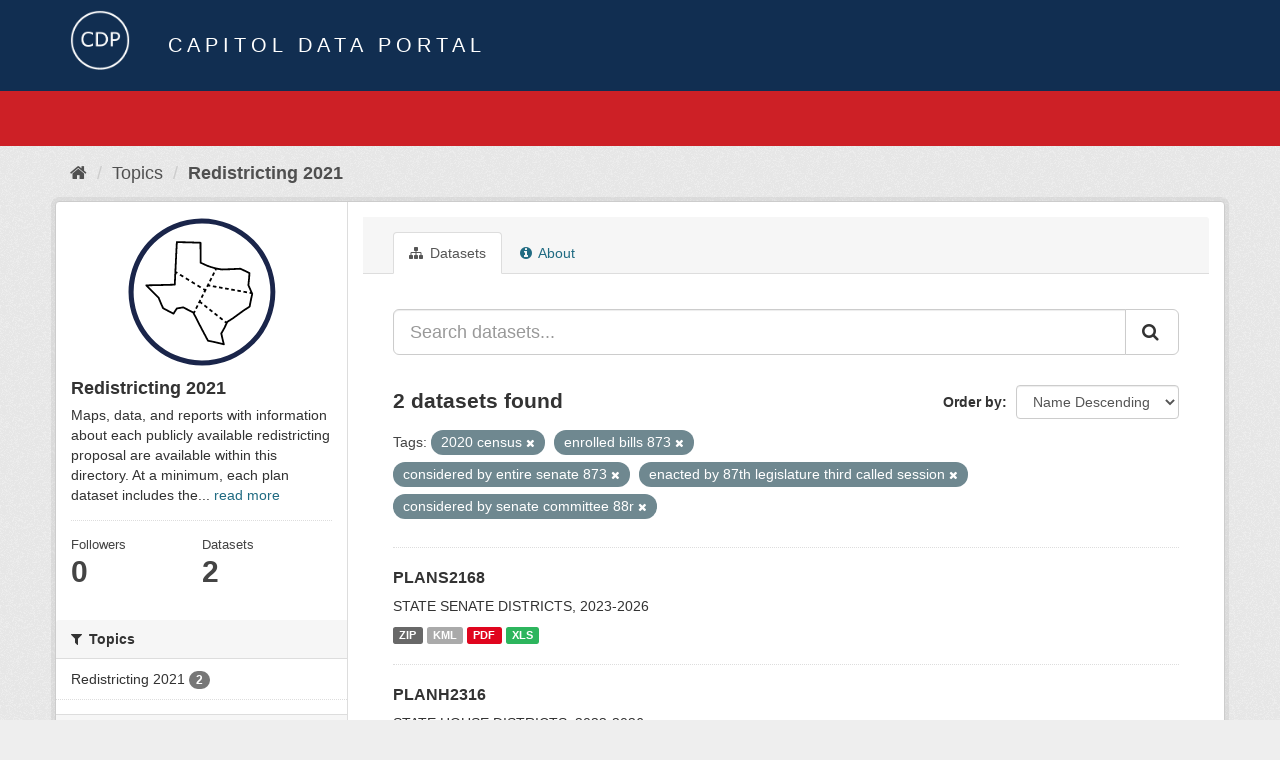

--- FILE ---
content_type: text/html; charset=utf-8
request_url: https://data.capitol.texas.gov/topic/fbbe6559-78d8-4f3d-afd4-522db65f7410?tags=2020+census&tags=enrolled+bills+873&_tags_limit=0&tags=considered+by+entire+senate+873&tags=enacted+by+87th+legislature+third+called+session&tags=considered+by+senate+committee+88r
body_size: 4718
content:
<!DOCTYPE html>
<!--[if IE 9]> <html lang="en" class="ie9"> <![endif]-->
<!--[if gt IE 8]><!--> <html lang="en"> <!--<![endif]-->
  <head>
    <link rel="stylesheet" type="text/css" href="/fanstatic/vendor/:version:2023-04-27T17:02:02.11/select2/select2.css" />
<link rel="stylesheet" type="text/css" href="/fanstatic/css/:version:2023-04-27T17:02:02.01/main.min.css" />
<link rel="stylesheet" type="text/css" href="/fanstatic/vendor/:version:2023-04-27T17:02:02.11/font-awesome/css/font-awesome.min.css" />

    <meta charset="utf-8" />
      <meta name="generator" content="ckan 2.8.2" />
      <meta name="viewport" content="width=device-width, initial-scale=1.0">
    <title>Redistricting 2021 - Topics - Capitol Data Portal</title>

    
    
  <link rel="shortcut icon" href="/base/images/Data.TLC-16x16.png" />
    
  <link rel="alternate" type="application/atom+xml" title="Capitol Data Portal - Datasets in topic: Redistricting 2021" href="feed.group?id=redistricting" />
<link rel="alternate" type="application/atom+xml" title="Capitol Data Portal - Recent Revision History" href="/revision/list?days=1&amp;format=atom" />

      
    

    
      
      
    
    
  </head>

  
  <body data-site-root="https://data.capitol.texas.gov/" data-locale-root="https://data.capitol.texas.gov/" >

    
    <div class="hide"><a href="#content">Skip to content</a></div>
  

  
    
<header class="navbar navbar-static-top masthead sticky-top">
    
  <div class="container">
    <div class="row my-1">
      <div class="col-md-1" style="display: inline-block;">
        <a class="logo" href="/"><img src="/base/images/Data.TLC-logo2.png" alt="Capitol Data Portal" title="Capitol Data Portal" /></a>
      </div>
      <div class="col-md-11" id="title-bar" style="display: inline-block;">
        <h3 style="color:white; margin-bottom: 20px;">Capitol Data Portal</h3>
      </div>
    </div>
  </div>
</header>

  
  <div class="container">
      
            <div class="flash-messages">
              
                
              
            </div>
          
  </div>
  <section class="section" style="height: 55.2px;" id="search-section">
    </section>
    <div role="main">
      <div id="content" class="container">
        
          
            <div class="flash-messages">
              
                
              
            </div>
          

          
            <div class="toolbar">
              
                
                  <ol class="breadcrumb">
                    
<li class="home"><a href="/"><i class="fa fa-home"></i><span> Home</span></a></li>
                    
  <li><a href="/topic">Topics</a></li>
  <li class="active"><a class=" active" href="/topic/redistricting">Redistricting 2021</a></li>

                  </ol>
                
              
            </div>
          

          <div class="row wrapper">
            
            
            

            
              <aside class="secondary col-sm-3">
                
                
  
  
<div class="module context-info">
  <section class="module-content">
    
    
    <div class="image">
      <a href="">
        <img src="https://data.capitol.texas.gov/uploads/group/2021-08-17-231120.562959redticonreg.svg" style="margin:auto;max-width:150px;" alt="redistricting" />
      </a>
    </div>
    
    
    <h1 class="heading">
      Redistricting 2021
      
    </h1>
    
    
    
      <p>
        Maps, data, and reports with information about each publicly available redistricting proposal are available within this directory. At a minimum, each plan dataset includes the...
        <a href="/topic/about/redistricting">read more</a>
      </p>
    
    
    
      
      <div class="nums">
        <dl>
          <dt>Followers</dt>
          <dd data-module="followers-counter" data-module-id="fbbe6559-78d8-4f3d-afd4-522db65f7410" data-module-num_followers="0"><span>0</span></dd>
        </dl>
        <dl>
          <dt>Datasets</dt>
          <dd><span>2</span></dd>
        </dl>
      </div>
      
      
      <div class="follow_button">
        
      </div>
      
    
    
  </section>
</div>


  <div class="filters">
    <div>
      
        

  
  
    
      
      
        <section class="module module-narrow module-shallow">
          
            <h2 class="module-heading">
              <i class="fa fa-filter"></i>
              
              Topics
            </h2>
          
          
            
            
              <nav>
                <ul class="list-unstyled nav nav-simple nav-facet">
                  
                    
                    
                    
                    
                      <li class="nav-item">
                        <a href="/topic/fbbe6559-78d8-4f3d-afd4-522db65f7410?tags=enacted+by+87th+legislature+third+called+session&amp;tags=considered+by+entire+senate+873&amp;tags=enrolled+bills+873&amp;tags=considered+by+senate+committee+88r&amp;tags=2020+census&amp;groups=redistricting&amp;_tags_limit=0" title="">
                          <span class="item-label">Redistricting 2021</span>
                          <span class="hidden separator"> - </span>
                          <span class="item-count badge">2</span>
                        </a>
                      </li>
                  
                </ul>
              </nav>

              <p class="module-footer">
                
                  
                
              </p>
            
            
          
        </section>
      
    
  

      
        

  
  
    
      
      
        <section class="module module-narrow module-shallow">
          
            <h2 class="module-heading">
              <i class="fa fa-filter"></i>
              
              Tags
            </h2>
          
          
            
            
              <nav>
                <ul class="list-unstyled nav nav-simple nav-facet">
                  
                    
                    
                    
                    
                      <li class="nav-item active">
                        <a href="/topic/fbbe6559-78d8-4f3d-afd4-522db65f7410?tags=enrolled+bills+873&amp;_tags_limit=0&amp;tags=considered+by+entire+senate+873&amp;tags=enacted+by+87th+legislature+third+called+session&amp;tags=considered+by+senate+committee+88r" title="">
                          <span class="item-label">2020 census</span>
                          <span class="hidden separator"> - </span>
                          <span class="item-count badge">2</span>
                        </a>
                      </li>
                  
                    
                    
                    
                    
                      <li class="nav-item">
                        <a href="/topic/fbbe6559-78d8-4f3d-afd4-522db65f7410?tags=enacted+by+87th+legislature+third+called+session&amp;tags=considered+by+entire+senate+873&amp;tags=enrolled+bills+873&amp;tags=considered+by+senate+committee+88r&amp;tags=2020+census&amp;tags=committee+reports+873&amp;_tags_limit=0" title="">
                          <span class="item-label">committee reports 873</span>
                          <span class="hidden separator"> - </span>
                          <span class="item-count badge">2</span>
                        </a>
                      </li>
                  
                    
                    
                    
                    
                      <li class="nav-item">
                        <a href="/topic/fbbe6559-78d8-4f3d-afd4-522db65f7410?tags=enacted+by+87th+legislature+third+called+session&amp;tags=considered+by+entire+senate+873&amp;tags=enrolled+bills+873&amp;tags=considered+by+senate+committee+88r&amp;tags=2020+census&amp;_tags_limit=0&amp;tags=committee+reports+88r" title="">
                          <span class="item-label">committee reports 88r</span>
                          <span class="hidden separator"> - </span>
                          <span class="item-count badge">2</span>
                        </a>
                      </li>
                  
                    
                    
                    
                    
                      <li class="nav-item">
                        <a href="/topic/fbbe6559-78d8-4f3d-afd4-522db65f7410?tags=enacted+by+87th+legislature+third+called+session&amp;tags=considered+by+entire+senate+873&amp;tags=enrolled+bills+873&amp;tags=considered+by+senate+committee+88r&amp;tags=considered+by+entire+house+873&amp;tags=2020+census&amp;_tags_limit=0" title="considered by entire house 873">
                          <span class="item-label">considered by entir...</span>
                          <span class="hidden separator"> - </span>
                          <span class="item-count badge">2</span>
                        </a>
                      </li>
                  
                    
                    
                    
                    
                      <li class="nav-item">
                        <a href="/topic/fbbe6559-78d8-4f3d-afd4-522db65f7410?tags=enacted+by+87th+legislature+third+called+session&amp;tags=considered+by+entire+senate+873&amp;tags=enrolled+bills+873&amp;tags=considered+by+senate+committee+88r&amp;tags=2020+census&amp;_tags_limit=0&amp;tags=considered+by+entire+house+88r" title="considered by entire house 88r">
                          <span class="item-label">considered by entir...</span>
                          <span class="hidden separator"> - </span>
                          <span class="item-count badge">2</span>
                        </a>
                      </li>
                  
                    
                    
                    
                    
                      <li class="nav-item active">
                        <a href="/topic/fbbe6559-78d8-4f3d-afd4-522db65f7410?tags=2020+census&amp;tags=enrolled+bills+873&amp;_tags_limit=0&amp;tags=enacted+by+87th+legislature+third+called+session&amp;tags=considered+by+senate+committee+88r" title="considered by entire senate 873">
                          <span class="item-label">considered by entir...</span>
                          <span class="hidden separator"> - </span>
                          <span class="item-count badge">2</span>
                        </a>
                      </li>
                  
                    
                    
                    
                    
                      <li class="nav-item">
                        <a href="/topic/fbbe6559-78d8-4f3d-afd4-522db65f7410?tags=enacted+by+87th+legislature+third+called+session&amp;tags=considered+by+entire+senate+873&amp;tags=considered+by+entire+senate+88r&amp;tags=enrolled+bills+873&amp;tags=considered+by+senate+committee+88r&amp;tags=2020+census&amp;_tags_limit=0" title="considered by entire senate 88r">
                          <span class="item-label">considered by entir...</span>
                          <span class="hidden separator"> - </span>
                          <span class="item-count badge">2</span>
                        </a>
                      </li>
                  
                    
                    
                    
                    
                      <li class="nav-item">
                        <a href="/topic/fbbe6559-78d8-4f3d-afd4-522db65f7410?tags=enacted+by+87th+legislature+third+called+session&amp;tags=considered+by+house+committee+88r&amp;tags=considered+by+entire+senate+873&amp;tags=enrolled+bills+873&amp;tags=considered+by+senate+committee+88r&amp;tags=2020+census&amp;_tags_limit=0" title="considered by house committee 88r">
                          <span class="item-label">considered by house...</span>
                          <span class="hidden separator"> - </span>
                          <span class="item-count badge">2</span>
                        </a>
                      </li>
                  
                    
                    
                    
                    
                      <li class="nav-item active">
                        <a href="/topic/fbbe6559-78d8-4f3d-afd4-522db65f7410?tags=2020+census&amp;tags=enrolled+bills+873&amp;_tags_limit=0&amp;tags=considered+by+entire+senate+873&amp;tags=enacted+by+87th+legislature+third+called+session" title="considered by senate committee 88r">
                          <span class="item-label">considered by senat...</span>
                          <span class="hidden separator"> - </span>
                          <span class="item-count badge">2</span>
                        </a>
                      </li>
                  
                    
                    
                    
                    
                      <li class="nav-item">
                        <a href="/topic/fbbe6559-78d8-4f3d-afd4-522db65f7410?tags=enacted+by+87th+legislature+third+called+session&amp;tags=current+districts&amp;tags=considered+by+entire+senate+873&amp;tags=enrolled+bills+873&amp;tags=considered+by+senate+committee+88r&amp;tags=2020+census&amp;_tags_limit=0" title="">
                          <span class="item-label">current districts</span>
                          <span class="hidden separator"> - </span>
                          <span class="item-count badge">2</span>
                        </a>
                      </li>
                  
                    
                    
                    
                    
                      <li class="nav-item">
                        <a href="/topic/fbbe6559-78d8-4f3d-afd4-522db65f7410?tags=districts+for+2022-2026+elections&amp;tags=enacted+by+87th+legislature+third+called+session&amp;tags=considered+by+entire+senate+873&amp;tags=enrolled+bills+873&amp;tags=considered+by+senate+committee+88r&amp;tags=2020+census&amp;_tags_limit=0" title="districts for 2022-2026 elections">
                          <span class="item-label">districts for 2022-...</span>
                          <span class="hidden separator"> - </span>
                          <span class="item-count badge">2</span>
                        </a>
                      </li>
                  
                    
                    
                    
                    
                      <li class="nav-item">
                        <a href="/topic/fbbe6559-78d8-4f3d-afd4-522db65f7410?tags=enacted+by+87th+legislature+third+called+session&amp;tags=considered+by+entire+senate+873&amp;tags=enrolled+bills+873&amp;tags=considered+by+senate+committee+88r&amp;tags=2020+census&amp;tags=districts+for+2026+elections&amp;_tags_limit=0" title="districts for 2026 elections">
                          <span class="item-label">districts for 2026 ...</span>
                          <span class="hidden separator"> - </span>
                          <span class="item-count badge">2</span>
                        </a>
                      </li>
                  
                    
                    
                    
                    
                      <li class="nav-item active">
                        <a href="/topic/fbbe6559-78d8-4f3d-afd4-522db65f7410?tags=2020+census&amp;tags=enrolled+bills+873&amp;_tags_limit=0&amp;tags=considered+by+entire+senate+873&amp;tags=considered+by+senate+committee+88r" title="enacted by 87th legislature third called session">
                          <span class="item-label">enacted by 87th leg...</span>
                          <span class="hidden separator"> - </span>
                          <span class="item-count badge">2</span>
                        </a>
                      </li>
                  
                    
                    
                    
                    
                      <li class="nav-item">
                        <a href="/topic/fbbe6559-78d8-4f3d-afd4-522db65f7410?tags=enacted+by+87th+legislature+third+called+session&amp;tags=considered+by+entire+senate+873&amp;tags=enrolled+bills+873&amp;tags=considered+by+senate+committee+88r&amp;tags=2020+census&amp;_tags_limit=0&amp;tags=enacted+by+the+88th+legislature" title="enacted by the 88th legislature">
                          <span class="item-label">enacted by the 88th...</span>
                          <span class="hidden separator"> - </span>
                          <span class="item-count badge">2</span>
                        </a>
                      </li>
                  
                    
                    
                    
                    
                      <li class="nav-item">
                        <a href="/topic/fbbe6559-78d8-4f3d-afd4-522db65f7410?tags=enacted+by+87th+legislature+third+called+session&amp;tags=engrossed+bills+873&amp;tags=considered+by+entire+senate+873&amp;tags=enrolled+bills+873&amp;tags=considered+by+senate+committee+88r&amp;tags=2020+census&amp;_tags_limit=0" title="">
                          <span class="item-label">engrossed bills 873</span>
                          <span class="hidden separator"> - </span>
                          <span class="item-count badge">2</span>
                        </a>
                      </li>
                  
                    
                    
                    
                    
                      <li class="nav-item">
                        <a href="/topic/fbbe6559-78d8-4f3d-afd4-522db65f7410?tags=enacted+by+87th+legislature+third+called+session&amp;tags=considered+by+entire+senate+873&amp;tags=enrolled+bills+873&amp;tags=considered+by+senate+committee+88r&amp;tags=engrossed+bills+88r&amp;tags=2020+census&amp;_tags_limit=0" title="">
                          <span class="item-label">engrossed bills 88r</span>
                          <span class="hidden separator"> - </span>
                          <span class="item-count badge">2</span>
                        </a>
                      </li>
                  
                    
                    
                    
                    
                      <li class="nav-item active">
                        <a href="/topic/fbbe6559-78d8-4f3d-afd4-522db65f7410?tags=2020+census&amp;_tags_limit=0&amp;tags=considered+by+entire+senate+873&amp;tags=enacted+by+87th+legislature+third+called+session&amp;tags=considered+by+senate+committee+88r" title="">
                          <span class="item-label">enrolled bills 873</span>
                          <span class="hidden separator"> - </span>
                          <span class="item-count badge">2</span>
                        </a>
                      </li>
                  
                    
                    
                    
                    
                      <li class="nav-item">
                        <a href="/topic/fbbe6559-78d8-4f3d-afd4-522db65f7410?tags=enacted+by+87th+legislature+third+called+session&amp;tags=considered+by+entire+senate+873&amp;tags=enrolled+bills+873&amp;tags=considered+by+senate+committee+88r&amp;tags=2020+census&amp;_tags_limit=0&amp;tags=exhibits+for+lulac+v.+abbott" title="exhibits for lulac v. abbott">
                          <span class="item-label">exhibits for lulac ...</span>
                          <span class="hidden separator"> - </span>
                          <span class="item-count badge">2</span>
                        </a>
                      </li>
                  
                    
                    
                    
                    
                      <li class="nav-item">
                        <a href="/topic/fbbe6559-78d8-4f3d-afd4-522db65f7410?tags=enacted+by+87th+legislature+third+called+session&amp;tags=considered+by+entire+senate+873&amp;tags=enrolled+bills+873&amp;tags=considered+by+senate+committee+88r&amp;tags=2020+census&amp;tags=introduced+bills+88r&amp;_tags_limit=0" title="">
                          <span class="item-label">introduced bills 88r</span>
                          <span class="hidden separator"> - </span>
                          <span class="item-count badge">2</span>
                        </a>
                      </li>
                  
                    
                    
                    
                    
                      <li class="nav-item">
                        <a href="/topic/fbbe6559-78d8-4f3d-afd4-522db65f7410?tags=enacted+by+87th+legislature+third+called+session&amp;tags=considered+by+entire+senate+873&amp;tags=enrolled+bills+873&amp;tags=considered+by+senate+committee+88r&amp;tags=2020+census&amp;tags=proposed+districts&amp;_tags_limit=0" title="">
                          <span class="item-label">proposed districts</span>
                          <span class="hidden separator"> - </span>
                          <span class="item-count badge">2</span>
                        </a>
                      </li>
                  
                    
                    
                    
                    
                      <li class="nav-item">
                        <a href="/topic/fbbe6559-78d8-4f3d-afd4-522db65f7410?tags=enacted+by+87th+legislature+third+called+session&amp;tags=considered+by+entire+senate+873&amp;tags=enrolled+bills+873&amp;tags=considered+by+senate+committee+88r&amp;tags=2020+census&amp;_tags_limit=0&amp;tags=considered+by+house+committee+873" title="considered by house committee 873">
                          <span class="item-label">considered by house...</span>
                          <span class="hidden separator"> - </span>
                          <span class="item-count badge">1</span>
                        </a>
                      </li>
                  
                    
                    
                    
                    
                      <li class="nav-item">
                        <a href="/topic/fbbe6559-78d8-4f3d-afd4-522db65f7410?tags=enacted+by+87th+legislature+third+called+session&amp;tags=considered+by+senate+committee+873&amp;tags=considered+by+entire+senate+873&amp;tags=enrolled+bills+873&amp;tags=considered+by+senate+committee+88r&amp;tags=2020+census&amp;_tags_limit=0" title="considered by senate committee 873">
                          <span class="item-label">considered by senat...</span>
                          <span class="hidden separator"> - </span>
                          <span class="item-count badge">1</span>
                        </a>
                      </li>
                  
                    
                    
                    
                    
                      <li class="nav-item">
                        <a href="/topic/fbbe6559-78d8-4f3d-afd4-522db65f7410?tags=enacted+by+87th+legislature+third+called+session&amp;tags=enrolled+bills+88r&amp;tags=considered+by+entire+senate+873&amp;tags=enrolled+bills+873&amp;tags=considered+by+senate+committee+88r&amp;tags=2020+census&amp;_tags_limit=0" title="">
                          <span class="item-label">enrolled bills 88r</span>
                          <span class="hidden separator"> - </span>
                          <span class="item-count badge">1</span>
                        </a>
                      </li>
                  
                    
                    
                    
                    
                      <li class="nav-item">
                        <a href="/topic/fbbe6559-78d8-4f3d-afd4-522db65f7410?tags=enacted+by+87th+legislature+third+called+session&amp;tags=considered+by+entire+senate+873&amp;tags=enrolled+bills+873&amp;tags=considered+by+senate+committee+88r&amp;tags=2020+census&amp;_tags_limit=0&amp;tags=house" title="">
                          <span class="item-label">house</span>
                          <span class="hidden separator"> - </span>
                          <span class="item-count badge">1</span>
                        </a>
                      </li>
                  
                    
                    
                    
                    
                      <li class="nav-item">
                        <a href="/topic/fbbe6559-78d8-4f3d-afd4-522db65f7410?tags=enacted+by+87th+legislature+third+called+session&amp;tags=considered+by+entire+senate+873&amp;tags=enrolled+bills+873&amp;tags=considered+by+senate+committee+88r&amp;tags=2020+census&amp;_tags_limit=0&amp;tags=senate" title="">
                          <span class="item-label">senate</span>
                          <span class="hidden separator"> - </span>
                          <span class="item-count badge">1</span>
                        </a>
                      </li>
                  
                </ul>
              </nav>

              <p class="module-footer">
                
                  <a href="/topic/fbbe6559-78d8-4f3d-afd4-522db65f7410?tags=2020+census&amp;tags=enrolled+bills+873&amp;tags=considered+by+entire+senate+873&amp;tags=enacted+by+87th+legislature+third+called+session&amp;tags=considered+by+senate+committee+88r" class="read-more">Show Only Popular Tags</a>
                
              </p>
            
            
          
        </section>
      
    
  

      
    </div>
    <a class="close no-text hide-filters"><i class="fa fa-times-circle"></i><span class="text">close</span></a>
  </div>

              </aside>
            

            
              <div class="primary col-sm-9 col-xs-12">
                
                
                  <article class="module">
                    
                      <header class="module-content page-header">
                        
                        <ul class="nav nav-tabs">
                          
  <li class="active"><a href="/topic/redistricting"><i class="fa fa-sitemap"></i> Datasets</a></li>
  <!-- <li><a href="/topic/activity/redistricting/0"><i class="fa fa-clock-o"></i> Activity Stream</a></li> -->
  <li><a href="/topic/about/redistricting"><i class="fa fa-info-circle"></i> About</a></li>

                        </ul>
                      </header>
                    
                    <div class="module-content">
                      
                      
  
    
    
    







<form id="group-datasets-search-form" class="search-form" method="get" data-module="select-switch">

  
    <div class="input-group search-input-group">
      <input aria-label="Search datasets..." id="field-giant-search" type="text" class="form-control input-lg" name="q" value="" autocomplete="off" placeholder="Search datasets...">
      
      <span class="input-group-btn">
        <button class="btn btn-default btn-lg" type="submit" value="search">
          <i class="fa fa-search"></i>
        </button>
      </span>
      
    </div>
  

  
    <span>
  
  

  
  
  
  <input type="hidden" name="tags" value="2020 census" />
  
  
  
  
  
  <input type="hidden" name="tags" value="enrolled bills 873" />
  
  
  
  
  
  <input type="hidden" name="tags" value="considered by entire senate 873" />
  
  
  
  
  
  <input type="hidden" name="tags" value="enacted by 87th legislature third called session" />
  
  
  
  
  
  <input type="hidden" name="tags" value="considered by senate committee 88r" />
  
  
  
  </span>
  

  
    
      <div class="form-select form-group control-order-by">
        <label for="field-order-by">Order by</label>
        <select id="field-order-by" name="sort" class="form-control">
          
            
              <option value="title_string desc">Name Descending</option>
            
          
            
              <option value="score desc, metadata_modified desc">Relevance</option>
            
          
            
              <option value="title_string asc">Name Ascending</option>
            
          
            
              <option value="metadata_modified desc">Last Modified</option>
            
          
            
          
        </select>
        
        <button class="btn btn-default js-hide" type="submit">Go</button>
        
      </div>
    
  

  
    
      <h2>

  
  
  
  

2 datasets found</h2>
    
  

  
    
      <p class="filter-list">
        
          
          <span class="facet">Tags:</span>
          
            <span class="filtered pill">2020 census
              <a href="/topic/redistricting?tags=enrolled+bills+873&amp;_tags_limit=0&amp;tags=considered+by+entire+senate+873&amp;tags=enacted+by+87th+legislature+third+called+session&amp;tags=considered+by+senate+committee+88r" class="remove" title="Remove"><i class="fa fa-times"></i></a>
            </span>
          
            <span class="filtered pill">enrolled bills 873
              <a href="/topic/redistricting?tags=2020+census&amp;_tags_limit=0&amp;tags=considered+by+entire+senate+873&amp;tags=enacted+by+87th+legislature+third+called+session&amp;tags=considered+by+senate+committee+88r" class="remove" title="Remove"><i class="fa fa-times"></i></a>
            </span>
          
            <span class="filtered pill">considered by entire senate 873
              <a href="/topic/redistricting?tags=2020+census&amp;tags=enrolled+bills+873&amp;_tags_limit=0&amp;tags=enacted+by+87th+legislature+third+called+session&amp;tags=considered+by+senate+committee+88r" class="remove" title="Remove"><i class="fa fa-times"></i></a>
            </span>
          
            <span class="filtered pill">enacted by 87th legislature third called session
              <a href="/topic/redistricting?tags=2020+census&amp;tags=enrolled+bills+873&amp;_tags_limit=0&amp;tags=considered+by+entire+senate+873&amp;tags=considered+by+senate+committee+88r" class="remove" title="Remove"><i class="fa fa-times"></i></a>
            </span>
          
            <span class="filtered pill">considered by senate committee 88r
              <a href="/topic/redistricting?tags=2020+census&amp;tags=enrolled+bills+873&amp;_tags_limit=0&amp;tags=considered+by+entire+senate+873&amp;tags=enacted+by+87th+legislature+third+called+session" class="remove" title="Remove"><i class="fa fa-times"></i></a>
            </span>
          
        
      </p>
      <a class="show-filters btn btn-default">Filter Results</a>
    
  

</form>




  
  
    
      

  
    <ul class="dataset-list list-unstyled">
    	
	      
	        






  <li class="dataset-item">
    
      <div class="dataset-content">
        
          <h3 class="dataset-heading">
            
              
            
            
              <a href="/dataset/plans2168">PLANS2168</a>
            
            
              
              
            
          </h3>
        
        
          
        
        
          
            <div>STATE SENATE DISTRICTS, 2023-2026</div>
          
        
      </div>
      
        
          
            <ul class="dataset-resources list-unstyled">
              
                
                <li>
                  <a href="/dataset/plans2168" class="label label-default" data-format="zip">ZIP</a>
                </li>
                
                <li>
                  <a href="/dataset/plans2168" class="label label-default" data-format="kml">KML</a>
                </li>
                
                <li>
                  <a href="/dataset/plans2168" class="label label-default" data-format="pdf">PDF</a>
                </li>
                
                <li>
                  <a href="/dataset/plans2168" class="label label-default" data-format="xls">XLS</a>
                </li>
                
              
            </ul>
          
        
      
    
  </li>

	      
	        






  <li class="dataset-item">
    
      <div class="dataset-content">
        
          <h3 class="dataset-heading">
            
              
            
            
              <a href="/dataset/planh2316">PLANH2316</a>
            
            
              
              
            
          </h3>
        
        
          
        
        
          
            <div>STATE HOUSE DISTRICTS, 2023-2026</div>
          
        
      </div>
      
        
          
            <ul class="dataset-resources list-unstyled">
              
                
                <li>
                  <a href="/dataset/planh2316" class="label label-default" data-format="zip">ZIP</a>
                </li>
                
                <li>
                  <a href="/dataset/planh2316" class="label label-default" data-format="kml">KML</a>
                </li>
                
                <li>
                  <a href="/dataset/planh2316" class="label label-default" data-format="pdf">PDF</a>
                </li>
                
                <li>
                  <a href="/dataset/planh2316" class="label label-default" data-format="xls">XLS</a>
                </li>
                
              
            </ul>
          
        
      
    
  </li>

	      
	    
    </ul>
  

    
  
  
    
  

                    </div>
                  </article>
                
              </div>
            
          </div>
        
      </div>
    </div>
  
    <style>
.site-footer {
  background: #eeeeee url("../../../base/images/bg.png");
}

.site-footer a {
  color: #112e51;
}

hr {
  border-top: 1px solid #112e51;
}

.site-footer h4 {
  color: #112e51;
}

body {
  background: #eeeeee url("../../../base/images/bg.png");
}
</style>
<footer class="site-footer">
  <div class="container">
    
    <div class="row">
      <div class="col-lg-12 col-sm-12">
        <h4>Quick Links</h4>
        <hr>
      </div>
    </div>
    <div class="row">
      <div class="col-lg-4 col-sm-6">
          <div>
              <a href="https://redistricting.capitol.texas.gov/" target="_blank">Texas Redistricting</a>
          </div>
          <div>
              <a href="https://wrm.capitol.texas.gov/home" target="_blank">Who Represents Me?</a>
          </div>
          <div>
              <a href="https://dvr.capitol.texas.gov/" target="_blank">DistrictViewer</a>
          </div>
        <div>
          <a href="/about">About Capitol Data Portal</a>
        </div>
        <div>
          <a href="http://www.ckan.org/" target="_blank">CKAN Association</a>
        </div>
        <div>
          <a href="http://www.opendefinition.org/okd/" target="_blank">Open Data</a>
        </div>   
      </div>
      <div class="col-lg-2">
      </div>
      <div class="col-lg-4 col-sm-6 text-center">
        <a href="https://tlc.texas.gov/" title="TLC Home (Opens new tab)" target="_blank" rel="noreferrer"><img src="/base/images/tlc-logo.png" alt="Texas Legislative Council" style="width:75px;"></a>
        <h4 style="font-size: 13px!important; letter-spacing: 1px!important; text-transform: none!important;">Maintained by the Texas Legislative Council</h4>
      </div>
    </div>
    
  </div>

  
    
  
</footer>
  
    
    
    
  
    

      
  <script>document.getElementsByTagName('html')[0].className += ' js';</script>
<script type="text/javascript" src="/fanstatic/vendor/:version:2023-04-27T17:02:02.11/jquery.min.js"></script>
<script type="text/javascript" src="/fanstatic/vendor/:version:2023-04-27T17:02:02.11/:bundle:bootstrap/js/bootstrap.min.js;jed.min.js;moment-with-locales.js;select2/select2.min.js"></script>
<script type="text/javascript" src="/fanstatic/base/:version:2023-04-27T17:02:02.04/:bundle:plugins/jquery.inherit.min.js;plugins/jquery.proxy-all.min.js;plugins/jquery.url-helpers.min.js;plugins/jquery.date-helpers.min.js;plugins/jquery.slug.min.js;plugins/jquery.slug-preview.min.js;plugins/jquery.truncator.min.js;plugins/jquery.masonry.min.js;plugins/jquery.form-warning.min.js;plugins/jquery.images-loaded.min.js;sandbox.min.js;module.min.js;pubsub.min.js;client.min.js;notify.min.js;i18n.min.js;main.min.js;modules/select-switch.min.js;modules/slug-preview.min.js;modules/basic-form.min.js;modules/confirm-action.min.js;modules/api-info.min.js;modules/autocomplete.min.js;modules/custom-fields.min.js;modules/data-viewer.min.js;modules/table-selectable-rows.min.js;modules/resource-form.min.js;modules/resource-upload-field.min.js;modules/resource-reorder.min.js;modules/resource-view-reorder.min.js;modules/follow.min.js;modules/activity-stream.min.js;modules/dashboard.min.js;modules/resource-view-embed.min.js;view-filters.min.js;modules/resource-view-filters-form.min.js;modules/resource-view-filters.min.js;modules/table-toggle-more.min.js;modules/dataset-visibility.min.js;modules/media-grid.min.js;modules/image-upload.min.js;modules/followers-counter.min.js"></script></body>
</html>